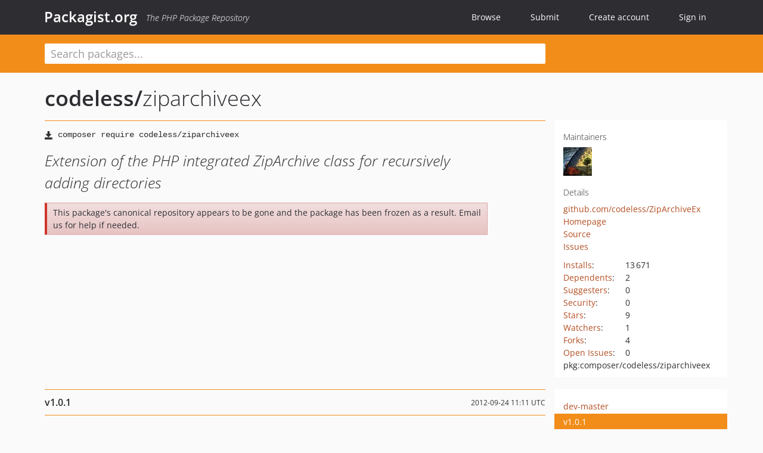

--- FILE ---
content_type: text/html; charset=UTF-8
request_url: https://packagist.org/packages/codeless/ziparchiveex
body_size: 5641
content:
<!DOCTYPE html>
<html>
    <head>
        <meta charset="UTF-8" />

        <title>codeless/ziparchiveex - Packagist.org</title>
        <meta name="description" content="Extension of the PHP integrated ZipArchive class for recursively adding directories" />
        <meta name="author" content="Jordi Boggiano" />
            <link rel="canonical" href="https://packagist.org/packages/codeless/ziparchiveex" />

        <meta name="viewport" content="width=device-width, initial-scale=1.0" />

        <link rel="shortcut icon" href="/favicon.ico?v=1767529556" />

        <link rel="stylesheet" href="/build/app.css?v=1767529556" />
        
            <link rel="alternate" type="application/rss+xml" title="New Releases - codeless/ziparchiveex" href="https://packagist.org/feeds/package.codeless/ziparchiveex.rss" />
    <link rel="alternate" type="application/rss+xml" title="New Releases - codeless" href="https://packagist.org/feeds/vendor.codeless.rss" />
            <link rel="alternate" type="application/rss+xml" title="Newly Submitted Packages - Packagist.org" href="https://packagist.org/feeds/packages.rss" />
        <link rel="alternate" type="application/rss+xml" title="New Releases - Packagist.org" href="https://packagist.org/feeds/releases.rss" />
        

        <link rel="search" type="application/opensearchdescription+xml" href="/search.osd?v=1767529556" title="Packagist.org" />

        <script nonce="z9jQEbDEcIZ1u7vXxVVsGw==">
            var onloadRecaptchaCallback = function() {
                document.querySelectorAll('.recaptcha-protected').forEach((el) => {
                    el.closest('form').querySelectorAll('button, input[type="submit"]').forEach((submit) => {
                        grecaptcha.render(submit, {
                            'sitekey' : '6LfKiPoUAAAAAGlKWkhEEx7X8muIVYy6oA0GNdX0',
                            'callback' : function (token) {
                                submit.form.submit();
                            }
                        });
                    })
                });
            };
        </script>
        
            <link rel="stylesheet" href="/css/github/markdown.css?v=1767529556">
        </head>
    <body>
    <section class="wrap">
        <header class="navbar-wrapper navbar-fixed-top">
                        <nav class="container">
                <div class="navbar" role="navigation">
                    <div class="navbar-header">
                        <button type="button" class="navbar-toggle" data-toggle="collapse" data-target=".navbar-collapse">
                            <span class="sr-only">Toggle navigation</span>
                            <span class="icon-bar"></span>
                            <span class="icon-bar"></span>
                            <span class="icon-bar"></span>
                        </button>
                        <h1 class="navbar-brand"><a href="/">Packagist.org</a> <em class="hidden-sm hidden-xs">The PHP Package Repository</em></h1>
                    </div>

                    <div class="collapse navbar-collapse">
                        <ul class="nav navbar-nav">
                            <li>
                                <a href="/explore/">Browse</a>
                            </li>
                            <li>
                                <a href="/packages/submit">Submit</a>
                            </li>                            <li>
                                <a href="/register/">Create account</a>
                            </li>
                            <li class="nav-user">
                                <section class="nav-user-signin">
                                    <a href="/login/">Sign in</a>

                                    <section class="signin-box">
                                        <form action="/login/" method="POST" id="nav_login">
                                            <div class="input-group">
                                                <input class="form-control" type="text" id="_username" name="_username" placeholder="Username / Email">
                                                <span class="input-group-addon"><span class="icon-user"></span></span>
                                            </div>
                                            <div class="input-group">
                                                <input class="form-control" type="password" id="_password" name="_password" placeholder="Password">
                                                <span class="input-group-addon"><span class="icon-lock"></span></span>
                                            </div>

                                            <div class="checkbox">
                                                <label for="_remember_me">
                                                    <input type="checkbox" id="_remember_me" name="_remember_me" value="on" checked="checked" /> Remember me
                                                </label>
                                            </div>
                                            <div class="signin-box-buttons">
                                                <a href="/login/github" class="pull-right btn btn-primary btn-github"><span class="icon-github"></span>Use Github</a>
                                                <button type="submit" class="btn btn-success" id="_submit_mini" name="_submit">Log in</button>
                                            </div>
                                        </form>

                                        <div class="signin-box-register">
                                            <a href="/register/">No account yet? Create one now!</a>
                                        </div>
                                    </section>
                                </section>
                            </li>                        </ul>
                    </div>
                </div>
            </nav>
        </header>

        <section class="wrapper wrapper-search">
    <div class="container ">
        <form name="search_query" method="get" action="/search/" id="search-form" autocomplete="off">
            <div class="sortable row">
                <div class="col-xs-12 js-search-field-wrapper col-md-9">
                                                            <input type="search" id="search_query_query" name="query" required="required" autocomplete="off" placeholder="Search packages..." tabindex="1" class=" form-control" value="" />
                </div>
            </div>
        </form>    </div>
</section>


                
        
        <section class="wrapper">
            <section class="container content" role="main">
                                    <div id="search-container" class="hidden">
                        <div class="row">
                            <div class="search-list col-md-9"></div>

                            <div class="search-facets col-md-3">
                                <div class="search-facets-active-filters"></div>
                                <div class="search-facets-type"></div>
                                <div class="search-facets-tags"></div>
                            </div>
                        </div>

                        <div class="row">
                            <div class="col-md-9">
                                <div id="powered-by">
                                    Search by <a href="https://www.algolia.com/"><img src="/img/algolia-logo-light.svg?v=1767529556"></a>
                                </div>
                                <div id="pagination-container">
                                    <div class="pagination"></div>
                                </div>
                            </div>
                        </div>
                    </div>
                
                    <div class="row" id="view-package-page">
        <div class="col-xs-12 package">
            <div class="package-header">

                <div class="row">
                    <div class="col-md-9">
                        <h2 class="title">
                                                        <a href="/packages/codeless/">codeless<span class="hidden"> </span>/</a><span class="hidden"> </span>ziparchiveex
                        </h2>
                    </div>
                </div>
            </div>

            <div class="row">
                <div class="col-md-8">
                    <p class="requireme"><i class="glyphicon glyphicon-save"></i> <input type="text" readonly="readonly" value="composer require codeless/ziparchiveex" /></p>

                    
                                        
                    
                    <p class="description">Extension of the PHP integrated ZipArchive class for recursively adding directories</p>

                                                                <p class="alert alert-danger">This package&#039;s canonical repository appears to be gone and the package has been frozen as a result. Email us for help if needed.</p>
                                    </div>

                <div class="col-md-offset-1 col-md-3">
                    <div class="row package-aside">
                        <div class="details col-xs-12 col-sm-6 col-md-12">
                            <h5>Maintainers</h5>
                            <p class="maintainers">
                                <a href="/users/codeless/"><img width="48" height="48" title="codeless" src="https://www.gravatar.com/avatar/71f3dadc569d27d8e8ead12fe60d3a101cd5edea9cf571ec3ca91ae2496d5fb9?s=48&amp;d=identicon" srcset="https://www.gravatar.com/avatar/71f3dadc569d27d8e8ead12fe60d3a101cd5edea9cf571ec3ca91ae2496d5fb9?s=96&amp;d=identicon 2x"></a>
                                                            </p>

                            
                            <h5>Details</h5>
                                                        <p class="canonical">
                                <a href="https://github.com/codeless/ZipArchiveEx" title="Canonical Repository URL">github.com/codeless/ZipArchiveEx</a>
                            </p>

                                                            <p><a rel="nofollow noopener external noindex ugc" href="https://www.github.com/codeless/ziparchiveex">Homepage</a></p>
                                                                                        <p><a rel="nofollow noopener external noindex ugc" href="https://github.com/codeless/ZipArchiveEx/tree/master">Source</a></p>
                                                                                        <p><a rel="nofollow noopener external noindex ugc" href="https://github.com/codeless/ZipArchiveEx/issues">Issues</a></p>
                                                                                                                                                                                                                            </div>

                        
                        <div class="facts col-xs-12 col-sm-6 col-md-12">
                            <p>
                                <span>
                                    <a href="/packages/codeless/ziparchiveex/stats" rel="nofollow">Installs</a>:
                                </span>
                                13&#8201;671                            </p>
                                                            <p>
                                    <span>
                                        <a href="/packages/codeless/ziparchiveex/dependents?order_by=downloads" rel="nofollow">Dependents</a>:
                                    </span>
                                    2
                                </p>
                                                                                        <p>
                                    <span>
                                        <a href="/packages/codeless/ziparchiveex/suggesters" rel="nofollow">Suggesters</a>:
                                    </span>
                                    0
                                </p>
                                                                                        <p>
                                    <span>
                                        <a href="/packages/codeless/ziparchiveex/advisories" rel="nofollow">Security</a>:
                                    </span>
                                    0
                                </p>
                                                                                        <p>
                                    <span>
                                        <a href="https://github.com/codeless/ZipArchiveEx/stargazers">Stars</a>:
                                    </span>
                                    9
                                </p>
                                                                                        <p>
                                    <span>
                                        <a href="https://github.com/codeless/ZipArchiveEx/watchers">Watchers</a>:
                                    </span> 1
                                </p>
                                                                                        <p>
                                    <span>
                                        <a href="https://github.com/codeless/ZipArchiveEx/forks">Forks</a>:
                                    </span>
                                    4
                                </p>
                                                                                        <p>
                                    <span>
                                        <a rel="nofollow noopener external noindex ugc" href="https://github.com/codeless/ZipArchiveEx/issues">Open Issues</a>:
                                    </span>
                                    0
                                </p>
                                                                                                                                            <p><span title="PURL / Package-URL">pkg:composer/codeless/ziparchiveex</span></p>
                        </div>
                    </div>
                </div>
            </div>

            
            
                            <div class="row versions-section">
                    <div class="version-details col-md-9">
                                                    <div class="title">
    <span class="version-number">v1.0.1</span>

    <span class="release-date">2012-09-24 11:11 UTC</span>
</div>

<div class="clearfix package-links">
            <div class="row">
                            <div class="clearfix visible-sm-block"></div>                <div class="clearfix visible-md-block visible-lg-block"></div>                <div class="requires col-sm-6 col-md-4 ">
                    <p class="link-type">Requires</p>
                                            <ul><li><a href="/packages/codeless/logmore">codeless/logmore</a>: &gt;=0.8.3</li></ul>
                                    </div>
                                                            <div class="devRequires col-sm-6 col-md-4 ">
                    <p class="link-type">Requires (Dev)</p>
                                            <ul><li><a href="/packages/heartsentwined/file-system-manager">heartsentwined/file-system-manager</a>: &gt;=1.1.1</li></ul>
                                    </div>
                            <div class="clearfix visible-sm-block"></div>                                <div class="suggests col-sm-6 col-md-4 hidden-xs">
                    <p class="link-type">Suggests</p>
                                            <p class="no-links">None</p>
                                    </div>
                                            <div class="clearfix visible-md-block visible-lg-block"></div>                <div class="provides col-sm-6 col-md-4 hidden-xs">
                    <p class="link-type">Provides</p>
                                            <p class="no-links">None</p>
                                    </div>
                            <div class="clearfix visible-sm-block"></div>                                <div class="conflicts col-sm-6 col-md-4 hidden-xs">
                    <p class="link-type">Conflicts</p>
                                            <p class="no-links">None</p>
                                    </div>
                                                            <div class="replaces col-sm-6 col-md-4 hidden-xs">
                    <p class="link-type">Replaces</p>
                                            <p class="no-links">None</p>
                                    </div>
                    </div>
    </div>

<div class="metadata">
    <p class="license"><i class="glyphicon glyphicon-copyright-mark" title="License"></i> MIT <span class="source-reference"><i class="glyphicon glyphicon-bookmark" title="Source Reference"></i> 44883cbb8fec12d9a9001e25fcfa3a142b539c60</span></p>

    
            <p class="tags">
            <i class="glyphicon glyphicon-tag" title="Tags"></i>
            <a rel="nofollow noindex" href="https://packagist.org/search/?tags=compress">compress</a><a rel="nofollow noindex" href="https://packagist.org/search/?tags=zip">zip</a><a rel="nofollow noindex" href="https://packagist.org/search/?tags=recursive">recursive</a></p>
    </div>

                                            </div>
                    <div class="col-md-3 no-padding">
                        <div class="package-aside versions-wrapper">
    <ul class="versions">
                                <li class="details-toggler version" data-version-id="dev-master" data-load-more="/versions/4045010.json">
                <a rel="nofollow noindex" href="#dev-master" class="version-number">dev-master</a>

                
                            </li>
                                <li class="details-toggler version open" data-version-id="v1.0.1" data-load-more="/versions/20041.json">
                <a rel="nofollow noindex" href="#v1.0.1" class="version-number">v1.0.1</a>

                
                            </li>
                                <li class="details-toggler version last" data-version-id="v1.0.0" data-load-more="/versions/19513.json">
                <a rel="nofollow noindex" href="#v1.0.0" class="version-number">v1.0.0</a>

                
                            </li>
            </ul>
    <div class="hidden versions-expander">
        <i class="glyphicon glyphicon-chevron-down"></i>
    </div>
</div>

    <div class="last-update">
                    <p class="auto-update-danger">This package is <strong>not</strong> <a href="/about#how-to-update-packages">auto-updated</a>.</p>
                <p>Last update: 2023-09-15 14:02:19 UTC </p>
            </div>
                    </div>
                </div>
            
                            <hr class="clearfix">
                <div class="readme markdown-body">
                    <h1>README</h1>
                    <p>ZipArchiveEx is an extension of the PHP integrated ZipArchive class.</p>
<h1><a id="user-content-detailed-description" class="anchor" href="#user-content-detailed-description" rel="nofollow noindex noopener external ugc"></a>Detailed description</h1>
<p>When PHP is compiled with zip support, the programmer can make use of the ZipArchive class. Although the implementation seems to be very complete, the compression of subfolders and files in these subfolders has to be written by the script-programmer himself. ZipArchiveEx implements the addDir method, which adds exactly this missing functionality.</p>
<h1><a id="user-content-usage" class="anchor" href="#user-content-usage" rel="nofollow noindex noopener external ugc"></a>Usage</h1>
<pre class="notranslate"><code># ZipArchive as usual:
$zip = new ZipArchiveEx();
$zip-&gt;open('my.zip', ZIPARCHIVE::OVERWRITE);

# Add whole directory including contents:
$zip-&gt;addDir('mydir');

# Only add the contents of the directory, but
# not the directory-entry of "mydir" itself:
$zip-&gt;addDirContents('mydir');

# Close archive (as usual):
$zip-&gt;close();
</code></pre>
<h1><a id="user-content-installation" class="anchor" href="#user-content-installation" rel="nofollow noindex noopener external ugc"></a>Installation</h1>
<p>ZipArchiveEx is provided as Composer package and can be installed via Packagist.</p>
<h1><a id="user-content-resources" class="anchor" href="#user-content-resources" rel="nofollow noindex noopener external ugc"></a>Resources</h1>
<ul>
<li>PHP Documentation entry for the ZipArchive class: <a href="http://php.net/manual/en/class.ziparchive.php" rel="nofollow noindex noopener external ugc">http://php.net/manual/en/class.ziparchive.php</a></li>
<li>Packagist: <a href="http://packagist.org/" rel="nofollow noindex noopener external ugc">http://packagist.org/</a></li>
</ul>
<h1><a id="user-content-history" class="anchor" href="#user-content-history" rel="nofollow noindex noopener external ugc"></a>History</h1>
<ul>
<li>Version 1.0.1 released on 2012-09-24
<ul>
<li>Added the addDirContents() method</li>
</ul>
</li>
<li>Version 1.0.0 released on 2012-09-18</li>
</ul>
<h1><a id="user-content-license" class="anchor" href="#user-content-license" rel="nofollow noindex noopener external ugc"></a>License</h1>
<p>ZipArchiveEx is available under the MIT license:</p>
<p>Copyright (c) 2012 <a href="mailto:more@codeless.at" rel="nofollow noindex noopener external ugc">more@codeless.at</a></p>
<p>Permission is hereby granted, free of charge, to any person obtaining a copy of this software and associated documentation files (the "Software"), to deal in the Software without restriction, including without limitation the rights to use, copy, modify, merge, publish, distribute, sublicense, and/or sell copies of the Software, and to permit persons to whom the Software is furnished to do so, subject to the following conditions:</p>
<p>The above copyright notice and this permission notice shall be included in all copies or substantial portions of the Software.</p>
<p>THE SOFTWARE IS PROVIDED "AS IS", WITHOUT WARRANTY OF ANY KIND, EXPRESS OR IMPLIED, INCLUDING BUT NOT LIMITED TO THE WARRANTIES OF MERCHANTABILITY, FITNESS FOR A PARTICULAR PURPOSE AND NONINFRINGEMENT. IN NO EVENT SHALL THE AUTHORS OR COPYRIGHT HOLDERS BE LIABLE FOR ANY CLAIM, DAMAGES OR OTHER LIABILITY, WHETHER IN AN ACTION OF CONTRACT, TORT OR OTHERWISE, ARISING FROM, OUT OF OR IN CONNECTION WITH THE SOFTWARE OR THE USE OR OTHER DEALINGS IN THE SOFTWARE.</p>

                </div>
                    </div>
    </div>
            </section>
        </section>
    </section>

        <footer class="wrapper-footer">
            <nav class="container">
                <div class="row">
                    <ul class="social col-xs-7 col-sm-4 col-md-2 pull-right">
                        <li><a href="http://github.com/composer/packagist" title="GitHub"><span class="icon-github"></span></a></li>
                        <li><a href="https://x.com/packagist" title="Follow @packagist"><span class="icon-twitter"></span></a></li>
                        <li><a href="mailto:contact@packagist.org" title="Contact"><span class="icon-mail"></span></a></li>
                    </ul>

                    <ul class="col-xs-4 col-sm-4 col-md-2">
                        <li><a href="/about">About Packagist.org</a></li>
                        <li><a href="/feeds/" rel="nofollow">Atom/RSS Feeds</a></li>
                    </ul>

                    <div class="clearfix visible-xs-block"></div>

                    <ul class="col-xs-3 col-sm-4 col-md-2">
                        <li><a href="/statistics" rel="nofollow">Statistics</a></li>
                        <li><a href="/explore/">Browse Packages</a></li>
                    </ul>

                    <div class="clearfix visible-xs-block visible-sm-block"></div>

                    <ul class="col-xs-3 col-sm-4 col-md-2">
                        <li><a href="/apidoc">API</a></li>
                        <li><a href="/mirrors">Mirrors</a></li>
                    </ul>

                    <div class="clearfix visible-xs-block"></div>

                    <ul class="col-xs-3 col-sm-4 col-md-2">
                        <li><a href="https://status.packagist.org/">Status</a></li>
                        <li><a href="https://p.datadoghq.com/sb/x98w56x71erzshui-4a54c45f82bacc991e83302548934b6a">Dashboard</a></li>
                    </ul>
                </div>

                <div class="row sponsor">
                    <p class="col-xs-12 col-md-6"><a class="short" href="https://packagist.com/"><img alt="Private Packagist" src="/img/private-packagist.svg?v2?v=1767529556" /></a> provides maintenance and hosting</p>
                    <p class="col-xs-12 col-md-6"><a class="long" href="https://bunny.net/"><img alt="Bunny.net" src="/img/bunny-net.svg?v=1767529556" /></a> provides bandwidth and CDN</p>
                    <p class="col-xs-12 col-md-6"><a class="short" href="https://www.aikido.dev/"><img alt="Aikido" src="/img/aikido.svg?v=1767529556" /></a> provides malware detection</p>
                    <p class="col-xs-12 col-md-6"><a class="long" href="https://datadog.com/"><img alt="Datadog" src="/img/datadog.svg?v=1767529556" /></a> provides monitoring</p>
                    <p class="col-xs-12 text-center"><a href="/sponsor/">Sponsor Packagist.org &amp; Composer</a></p>
                </div>
            </nav>
        </footer>

        <script nonce="z9jQEbDEcIZ1u7vXxVVsGw==">
            var algoliaConfig = {"app_id":"M58222SH95","search_key":"5ae4d03c98685bd7364c2e0fd819af05","index_name":"packagist"};
                        window.process = {
                env: { DEBUG: undefined },
            };
        </script>
        
        <script nonce="z9jQEbDEcIZ1u7vXxVVsGw==" src="/build/app.js?v=1767529556"></script>

            </body>
</html>
